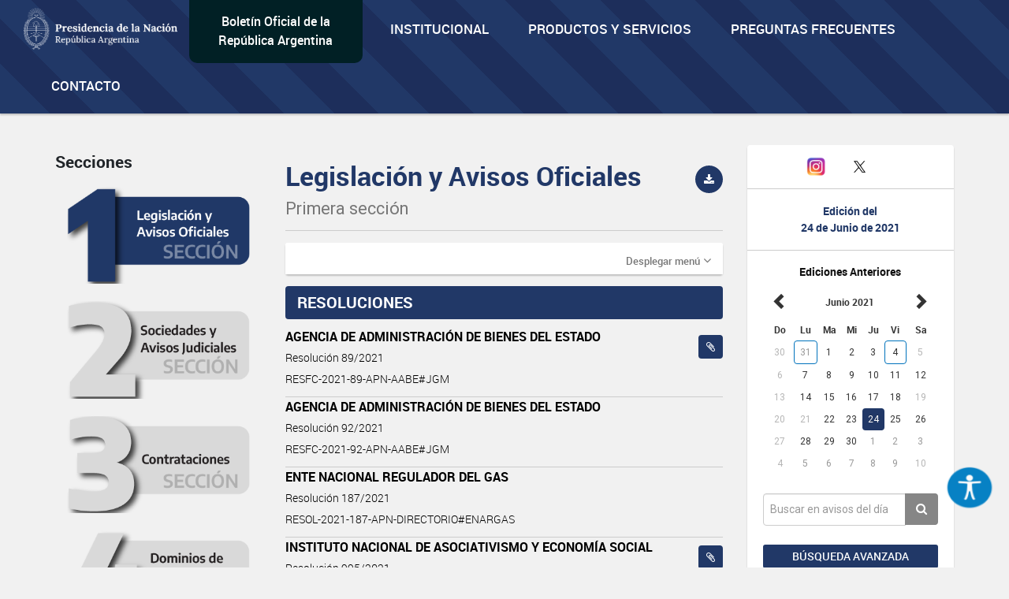

--- FILE ---
content_type: text/html; charset=UTF-8
request_url: https://www.boletinoficial.gov.ar/seccion/primera/20210624?rubro=1715
body_size: 11227
content:
<!DOCTYPE html>
<html>
<head>
    <meta charset="UTF-8">


    <meta name="theme-color" content="#0072b8">
    <meta name="msapplication-navbutton-color" content="#0072b8">
    <meta name="apple-mobile-web-app-status-bar-style" content="#0072b8">
    <meta name="viewport" content="width=device-width, initial-scale=1.0">


            <title>BOLETIN OFICIAL REPUBLICA ARGENTINA</title>
        <meta name="description" content="BORA - Boletín Oficial de la República Argentina">
    
    
        <meta property="og:url" content="https://www.boletinoficial.gob.ar/" />
        <meta property="og:type" content="article" />
        <meta property="og:title" content="Boletín Oficial de la República Argentina" />
        <meta property="og:description" content="Boletín Oficial de la República Argentina" />
        <meta property="og:image" content="/images/bora_share.jpg" />
        <meta property="og:locale" content="es_AR" />

        <meta name="twitter:card" content="Boletín Oficial de la República Argentina" />
        <meta name="twitter:title" content="Boletín Oficial de la República Argentina" />
        <meta name="twitter:description" content="Boletín Oficial de la República Argentina" />
        <meta name="twitter:image" content="/images/bora_share.jpg" />
    
    <link rel="icon" type="image/x-icon" href="/favicon.ico" />
    
    
        <link href='/css/roboto-fontface.css' rel='stylesheet' type='text/css'>
        <link href='/css/bootstrap.css' rel='stylesheet' type='text/css'>
        <link href='/css/font-awesome.min.css' rel='stylesheet' type='text/css'>
        <link href='/css/poncho.css' rel='stylesheet' type='text/css'>
        <link href='/css/magicsuggest.css' rel="stylesheet">
        <link href='/css/bootstrap-datepicker.css' rel="stylesheet">
                <link href='/css/styles.css' rel='stylesheet' type='text/css'>

        <link href='/css/own/styles.css' rel='stylesheet' type='text/css'>
        <link href='/css/own/breakpoints.css' rel='stylesheet' type='text/css'>
        <link href='/css/own/vars.css' rel='stylesheet' type='text/css'>
        <link href='/css/own/header.css' rel='stylesheet' type='text/css'>
        <link href='/css/own/buttons.css' rel='stylesheet' type='text/css'>
        <link href='/css/own/cards.css' rel='stylesheet' type='text/css'>
        <link href='/css/own/section.css' rel='stylesheet' type='text/css'>
        <link href='/css/own/bottom-cards.css' rel='stylesheet' type='text/css'>
        <link href='/css/own/footer.css' rel='stylesheet' type='text/css'>

    
            <script type="text/javascript" src="/js/generales.js"></script>
        <script type="text/javascript" src="/js/share.js"></script>
        <script type="text/javascript" src="/js/analitics.js"></script>
        <script type="text/javascript" src="/js/downloadPdf.js"></script>
        <script type="text/javascript" src="/js/contactos.js"></script>
        <script type="text/javascript" src="/js/jquery-3.1.1.min.js"></script>
        <script type="text/javascript" src="/js/bootstrap.min.js"></script>
        <script type="text/javascript" src="/js/bootstrap-datepicker.min.js"></script>
        <script type="text/javascript" src="/js/bootstrap-datepicker.es.min.js"></script>
        <script type="text/javascript" src="/js/sammy/sammy.js"></script>
        <script type="text/javascript" src="/js/magicsuggest.js"></script>
        <script type="text/javascript" src="/js/busqueda.js"></script>
        <script type="text/javascript" src="/js/imageMapResizer.min.js"></script>
        <script type="text/javascript" src="/js/calendario.js"></script>
        <script src="https://unpkg.com/react@18/umd/react.production.min.js" crossorigin></script>
        <script src="https://unpkg.com/react-dom@18/umd/react-dom.production.min.js" crossorigin></script>
    

    <!-- Google Analytics -->
    <!--TODO:-->
    <!-- End Google Analytics -->

</head>
<body>
    <div id="accessibility"></div>
    <script src="/./js/accessibility.min.js?version=20231214"></script>

    <div id="loader" class="loader-div" style="display: none;">
        <img src="/images/loader.gif">
    </div>

    <header>
<!-- Global site tag (gtag.js) - Google Analytics -->
<script async src="https://www.googletagmanager.com/gtag/js?id=G-W2KQMS3G6K"></script>
<script>
  window.dataLayer = window.dataLayer || [];
  function gtag(){dataLayer.push(arguments);}
  gtag('js', new Date());
  gtag('config', 'G-W2KQMS3G6K');
</script>
	<!-- End Google Tag Manager -->
	<nav class="navbar navbar-top navbar-default bg-light bg-primary responsive-nav" role="navigation">
		<div class="container-fluid nav-mobile">
			<div class="navbar-header">
				<button type="button" class="navbar-toggle" data-toggle="collapse" data-target="#main-navbar-collapse">
					<span class="sr-only">Toggle navigation</span>
					<span class="fa fa-bars" aria-hidden="true"></span>
				</button>
			</div>
			<div class="collapse navbar-collapse" id="main-navbar-collapse">
				<ul class="nav navbar-nav">
					<li>
						<a class="navbar-brand" href="/">
							<img alt="Brand" src="/images/presidencia.png" height="65"/>
						</a>
					</li>
					<li class="navbar-text-box bg-dark bg-secondary">
						<div style="margin: auto;"><a href="/">Boletín Oficial de la República Argentina</a></div>
					</li>
					<li class="li-primary">
						<a href="/estatica/institucional-mision" onclick="sendEstaticaEvent('Visto', 'Institucional-Mision')">Institucional</a>
					</li>
					<li class="li-primary">
						<a href="/estatica/prodyserv" onclick="sendEstaticaEvent('Visto', 'Prodyserv')">Productos y servicios</a>
					</li>
					<li class="li-primary">
						<a href="/estatica/faq-preguntas" onclick="sendEstaticaEvent('Visto', 'Faq Preguntas')">Preguntas Frecuentes</a>
					</li>
					<li class="li-primary">
						<a href="/contacto" onclick="sendContactoEvent('Visto', 'Contacto')">Contacto</a>
					</li>
				</ul>
			</div>
		</div>
	</nav>
</header>


<div class="container-fluid">

    
            <div class="row">
    <div id="div_flash_js" class="alert alert-info alert-dismisable alert-bora margin-top-30" style="display:none">
        <div class="container">
            <div class="col-md-12">
                <button type="button" class="close" onclick="hideFlashMessage()" aria-label="Close">&times;</button>
                <span id="div_flash_js_msg"></span>
            </div>
        </div>
    </div>
</div>
    

</div>



	<div class="container">
		<div class="row">

			<div class="col-md-3 col-md-push-9 margin-top-40">
				<div class="panel panel-default text-center">
					<div class="panel-body">
						<div class="margin-bottom-20 fecha-ultima-edicion">
							<div class="social-btns">
								<div class="row">
									<div class="col-xs-4">
										<a class="" href="/contacto" onclick="sendContactoEvent('Visto', 'Contacto')">
											<i class="fa fa-envelope"></i>
										</a>
									</div>
									<div class="col-xs-4">
										<a href="https://www.instagram.com/boletinoficialarg" target="_blank">
											<img src="/images/instagram.png" width="25" alt="Instagram"/>
										</a>
									</div>
									<div class="col-xs-4">
										<a href="https://twitter.com/boletin_oficial" target="_blank">
											<img src="/images/twitter.png" width="30" alt="Twitter"/>
										</a>
									</div>
								</div>
							</div>
							<div class="row row-panel ">
								<hr>
							</div>
							<h6 class="text-primary-alt text-bold">Edición del</h6>
							<h6 class="text-primary-alt text-bold">
								<b>24 de Junio de 2021</b>
							</h6>
							<div class="row row-panel ">
								<hr>
							</div>
							<div>
								<h6>
									<b>Ediciones Anteriores</b>
								</h6>
								
<div id="divCalendario"></div>



<script>

    var producirRecarga = '1';
    var cambioDeAnio = false;

    var diaSeleccionado=new Date(2021,06-1,24);
    var fechaSeleccionada = '24-06-2021';
    var fechaSeleccionadaYMD = '20210624';
    var anioAnteriorPortada = parseInt(fechaSeleccionada.split("-")[2]);
    var fechaUltimaEdicionPortada = '22-01-2026';

    urlGetDiasHabilitadosPorAnio = "/calendario/dias_publicacion/0/0";
    urlGetDiasHabilitadosPorAnio = urlGetDiasHabilitadosPorAnio.substring(0, urlGetDiasHabilitadosPorAnio.lastIndexOf("/"));
    urlGetDiasHabilitadosPorAnio = urlGetDiasHabilitadosPorAnio.substring(0, urlGetDiasHabilitadosPorAnio.lastIndexOf("/"));

    urlActualizarFechaEdicion = "/edicion/actualizar/0";
    urlActualizarFechaEdicion = urlActualizarFechaEdicion.substring(0, urlActualizarFechaEdicion.lastIndexOf("/"));

    urlPortadaSeccion = "/seccion/primera";

    buttonClickedPortada = null;

    nombreSeccionPortada = 'primera';

            var diasHabilitadosPortadaSuplemento = JSON.parse('{"fechas_con_suplemento":["20210108","20210226","20210311","20210331","20210408","20210430","20210514","20210531","20210604","20210924","20210927","20211116","20211210"],"fechas":["20210104","20210105","20210106","20210107","20210108","20210111","20210112","20210113","20210114","20210115","20210118","20210119","20210120","20210121","20210122","20210123","20210125","20210126","20210127","20210128","20210129","20210130","20210201","20210202","20210203","20210204","20210205","20210208","20210209","20210210","20210211","20210212","20210213","20210214","20210217","20210218","20210219","20210220","20210222","20210223","20210224","20210225","20210226","20210228","20210301","20210302","20210303","20210304","20210305","20210308","20210309","20210310","20210311","20210312","20210313","20210315","20210316","20210317","20210318","20210319","20210320","20210322","20210323","20210324","20210325","20210326","20210329","20210330","20210331","20210401","20210405","20210406","20210407","20210408","20210409","20210410","20210412","20210413","20210414","20210415","20210416","20210419","20210420","20210421","20210422","20210423","20210424","20210426","20210427","20210428","20210429","20210430","20210501","20210503","20210504","20210505","20210506","20210507","20210508","20210510","20210511","20210512","20210513","20210514","20210517","20210518","20210519","20210520","20210521","20210522","20210525","20210526","20210527","20210528","20210531","20210601","20210602","20210603","20210604","20210607","20210608","20210609","20210610","20210611","20210612","20210614","20210615","20210616","20210617","20210618","20210622","20210623","20210624","20210625","20210626","20210628","20210629","20210630","20210701","20210702","20210703","20210705","20210706","20210707","20210708","20210709","20210712","20210713","20210714","20210715","20210716","20210719","20210720","20210721","20210722","20210723","20210726","20210727","20210728","20210729","20210730","20210802","20210803","20210804","20210805","20210806","20210807","20210809","20210810","20210811","20210812","20210813","20210814","20210817","20210818","20210819","20210820","20210823","20210824","20210825","20210826","20210827","20210828","20210830","20210831","20210901","20210902","20210903","20210906","20210907","20210908","20210909","20210910","20210913","20210914","20210915","20210916","20210917","20210918","20210920","20210921","20210922","20210923","20210924","20210927","20210928","20210929","20210930","20211001","20211004","20211005","20211006","20211007","20211008","20211012","20211013","20211014","20211015","20211018","20211019","20211020","20211021","20211022","20211023","20211025","20211026","20211027","20211028","20211029","20211101","20211102","20211103","20211104","20211105","20211106","20211108","20211109","20211110","20211111","20211112","20211115","20211116","20211117","20211118","20211119","20211120","20211123","20211124","20211125","20211126","20211129","20211130","20211201","20211202","20211203","20211206","20211207","20211209","20211210","20211213","20211214","20211215","20211216","20211217","20211220","20211221","20211222","20211223","20211224","20211227","20211228","20211229","20211230","20211231"]}');
        var diasHabilitadosPortada = diasHabilitadosPortadaSuplemento['fechas'];
        if (diasHabilitadosPortada != undefined && diasHabilitadosPortada != null && diasHabilitadosPortada.length != 0 && anioAnteriorPortada != diasHabilitadosPortada[0].substring(0,4)){
            actualizarDiasHabilitadosPortada('#divCalendario',anioAnteriorPortada);
        }
    
    $('#divCalendario').datepicker({
        startDate: fechaInicioCalendario,
        endDate: '22-01-2026',
        weekStart: 0,
        container: '#divCalendario',
        language: "es",
        format: 'dd-mm-yyyy',
        beforeShowDay: function(datetime) {
            if (diasHabilitadosPortada == null || diasHabilitadosPortada.length === 0) {
                return true;
            }

            fechaHabilitada = fechaEstaHabilitada(diasHabilitadosPortada, datetime);
            fechaSuplemento = formatFechaCalendario(datetime);
            classDay = '';
            tooltipDay = '';

            if (diasHabilitadosPortadaSuplemento['fechas_con_suplemento'].indexOf(fechaSuplemento) > -1) {
                classDay = 'day-suplemento';
                tooltipDay = 'Fecha con suplemento';
            }

            return {enabled: fechaHabilitada, classes: classDay, tooltip: tooltipDay};
        }
    }).datepicker('setDate','24-06-2021')
        .on('changeDate', onChangeDate)
        .on('changeMonth', function(e){
            onChangeMonthPortada("#divCalendario", cambioDeAnio);
            cambioDeAnio = false;
        }).on('changeYear', function(e){
            cambioDeAnio = true;
    });

    changePreviousAndNextButtonCalendar("#divCalendario");

    $("#divCalendario .datepicker .prev").on("click", function () {
        buttonClickedPortada = "prev";
    });

    $("#divCalendario .datepicker .next").on("click", function () {
        buttonClickedPortada = "next";
    });

</script>

							</div>
						</div>
						<div>
							<div class="form-group">
								<div class="input-group">
									<input class="form-control input-index" id="rapidaInput" type="text" placeholder="Buscar en avisos del día">
									<span class="input-group-btn">
										<button class="btn btn-tertiary btn-home" id="busquedaRapidaButton" onclick="realizarBusquedaRapida('/busquedaAvanzada/realizarBusqueda', 'all', true, true );sendbtnbusquedarapidaevent('busqueda rapida all','busqueda rapida');return false;" type="button">
											<i class="fa fa-search"></i>
										</button>
									</span>
								</div>
																	<div class="form-group">
										<a class="btn btn-sm btn-primary btn-block margin-top-15 puntero" onclick="ejecutarBusquedaAvanzadaConTexto('#rapidaInput', '/busquedaAvanzada/primera');sendBtnBusquedaAvanzadaEvent('Busqueda avanzada primera','Busqueda Avanzada');return false;">
											Búsqueda avanzada
										</a>
									</div>
															</div>
						</div>
					</div>
				</div>
				<div class="text-center">
					<img class="img-responsive center-block" src="/images/132-aniversario.png" width="243" height="183"/>
				</div>
			</div>


			<div class="col-md-9 col-md-pull-3">
				<div class="row">
					<div id="includeResultadosBusquedaRapida">
						<div class="col-md-4  form-group margin-top-40 margin-menu">
		<h5>Secciones</h5>
	<ul class="nav nav-pills nav-stacked form-group">
		<li id="itemLateralMenuPrimera">
			<a href="/seccion/primera" onclick="sendSectionEvent('Open', 'Primera');">
                <img id="imagePrimera"  src="/images/sections/number1-on.png"  width="100%"/>
			</a>
		</li>
		<li id="itemLateralMenuSegunda">
			<a href="/seccion/segunda" onclick="sendSectionEvent('Open', 'Segunda');">
                <img id="imageSegunda"  src="/images/sections/number2-off.png"  width="100%"/>
			</a>
		</li>
		<li id="itemLateralMenuTercera">
			<a href="/seccion/tercera" onclick="sendSectionEvent('Open', 'Tercera');">
                <img id="imageTercera"  src="/images/sections/number3-off.png"  width="100%"/>
			</a>
		</li>
		<li id="itemLateralMenuCuarta">
			<a href="/seccion/cuarta" onclick="sendSectionEvent('Open', 'Cuarta');">
                <img id="imageCuarta"  src="/images/sections/number4-off.png"  width="100%"/>
			</a>
		</li>
	</ul>
</div>


<div
	id="respuestaDivContainer" class="col-md-8 form-group">


	<!------- Respuesta -------->

	<div id="resultadosBusquedaRapidaDiv" style="display: none">
		<div id="sumarizadoDeBusquedaRapida">
			<h2>Búsqueda</h2>
			<hr>
			<div class="row">
				<div class="col-md-6">
					<h5 style="margin-bottom: 15px;">Cantidad de resultados
						<small id="counterBusquedaRapTotal"></small>
					</h5>
				</div>
				<div class="col-md-6">
											<a class="pull-right margin-10" href="/busquedaAvanzada/primera">
							<small class="text-muted puntero">Búsqueda avanzada
								<i class="fa fa-chevron-right small"></i>
							</small>
						</a>
									</div>
			</div>

			<div class="row" id="counterRapDiv" style="display: none">
				<div id="counter1Rap" style="display: none" class="col-md-3 col-sm-6 col-xs-6 form-group">
					<a class="puntero" id="counter1Rap" onclick="actualizarBusqueda('/busquedaAvanzada/realizarBusqueda', 'primera', 1, 'rapida'); return false;">
						<span class="text-primary-alt">Legislación y Avisos Oficiales
						</span>
						<span id="spanCounterPrimeraRap" class="text-primary-alt"></span><br><span class="text-muted font-size-14 font-regular">
							Primera Sección
						</span>
					</a>
				</div>
				<div id="counter2Rap" style="display: none" class="col-md-3 col-sm-6 col-xs-6  form-group">
					<a class="puntero" id="counter2Rap" onclick="actualizarBusqueda('/busquedaAvanzada/realizarBusqueda', 'segunda', 2, 'rapida');  return false;">
						<span class="text-primary-alt">Sociedades y Avisos Judiciales
						</span>
						<span id="spanCounterSegundaRap" class="text-primary-alt"></span><br><span class="text-muted font-size-14 font-regular">
							Segunda Sección
						</span>
					</a>
				</div>
				<div id="counter3Rap" style="display: none" class="col-md-3 col-sm-6 col-xs-6  form-group">
					<a class="puntero" id="counter3Rap" onclick="actualizarBusqueda('/busquedaAvanzada/realizarBusqueda', 'tercera', 3, 'rapida');  return false;">
						<span class="text-primary-alt">Contrataciones
						</span>
						<span id="spanCounterTerceraRap" class="text-primary-alt"></span><br><span class="text-muted font-size-14 font-regular">
							Tercera Sección
						</span>
					</a>
				</div>
														</div>
			<h5>
				<small id="sinResultados"></small>
			</h5>
		</div>

		<div id="resultadosBusquedaRapida"></div>

	</div>

	<div id="cargandoListadoBusqueda" class="cargando-div col-md-4 form-group margin-top-40" style="display: none;">
		<img src="/images/loader.gif" height="75px">
	</div>

</div>

<script>
	var ejecutandoLlamadaAsincronicaBusquedaRapida = false;
var hayMasResultadosBusquedaRapida = true;
sessionStorage.removeItem('searchParams');
// if (sessionStorage.getItem('searchParams') !== null) {
//     sessionStorage.removeItem('searchParams');
// }
$(window).on("scroll", function () {
if ((window.innerHeight + getScrollPosition() + 200) >= document.body.offsetHeight) {
if (hayMasResultadosBusquedaRapida) {
if (ejecutandoLlamadaAsincronicaBusquedaRapida) {
return false;
}
ejecutandoLlamadaAsincronicaSeccion = true;
ejecutandoLlamadaAsincronicaBusquedaRapida = true;
if (sessionStorage.getItem('searchParams') !== null) {
var searchParams = JSON.parse(sessionStorage.getItem('searchParams'));

if (searchParams.ejecutandoLlamadaAsincronicaBusqueda) {
return false;
}
if (searchParams.tipoBusqueda === 'Rapida') {
$('#cargandoListadoBusqueda').show();
cargarRespuestasRapida(searchParams, "/busquedaAvanzada/realizarBusqueda", false);
} else {
ejecutandoLlamadaAsincronicaSeccion = false;
ejecutandoLlamadaAsincronicaBusquedaRapida = false;
}
} else {
ejecutandoLlamadaAsincronicaSeccion = false;
ejecutandoLlamadaAsincronicaBusquedaRapida = false;
}
}
}

});
</script>
					</div>


					<div id="layoutContent">
						<div id="subLayouyContentDiv" class="col-md-8 form-group margin-top-15">
															
    <script>
        sendSectionEvent('Open', 'Primera');
    </script>
    	<div class="row">
		<div class="col-title">
			<h2 class="secciones-titulo-h2 first-section">
				Legislación y Avisos Oficiales<br>
				<small>Primera sección</small>
			</h2>
					</div>
		<div class="col-download">
																<button class="btn btn-primary btn-circle btn-sm pull-right bg-first-section" data-toggle="tooltip" data-placement="bottom" title="Descargar sección" data-container="body" onclick='descargarPDFSeccion("primera","20210624", "/pdf/download_section"); sendpdfevent("descarga", "Primera sección");'>
						<i class="fa fa-download"></i>
					</button>
									</div>
	</div>
    <hr class="secciones-titulo-hr">
                <div class="row">
            <div class="col-md-12">
                <div class="panel panel-default panel-menu menu-rubros-panel">
                    <div class="panel-heading">
                        <a role="button" data-toggle="collapse" data-parent="#accordion" href="#collapseOne" aria-expanded="true" aria-controls="collapseOne" class="pull-right text-muted">
                            <small> Desplegar menú</small> <i onclick="collapseMenu('collapseOne')" class="fa fa-angle-down"></i>
                        </a>
                    </div>
                    <div id="collapseOne" class="panel-collapse collapse" role="tabpanel" aria-labelledby="headingOne">
                        <div class="panel-body">
                            <div class="row panels-row">
                                                                    <div class="col-md-6 col-sm-4 col-xs-6 form-group">
                                        <p>
                                            
    
                Avisos oficiales<br>
        <span class="menuRubros">
                    
            <a class="puntero text-primary-alt" onclick="realizarBusquedaRubro('/seccion/buscarRubro', 'primera', '86', '20210624'); return false; "> Avisos oficiales (9)
        </a>
    

                    
            <a class="puntero text-primary-alt" onclick="realizarBusquedaRubro('/seccion/buscarRubro', 'primera', '84', '20210624'); return false; "> Concursos oficiales (2)
        </a>
    

                    
            <a class="puntero text-primary-alt" onclick="realizarBusquedaRubro('/seccion/buscarRubro', 'primera', '83', '20210624'); return false; "> Convenciones colectivas de trabajo (10)
        </a>
    

                </span>
    

                                        </p>
                                    </div>
                                                                    <div class="col-md-6 col-sm-4 col-xs-6 form-group">
                                        <p>
                                            
    
                Legislacion<br>
        <span class="menuRubros">
                    
            <a class="puntero text-primary-alt" onclick="realizarBusquedaRubro('/seccion/buscarRubro', 'primera', '77', '20210624'); return false; "> Decisiones administrativas (7)
        </a>
    

                </span>
    

                                        </p>
                                    </div>
                                                                    <div class="col-md-6 col-sm-4 col-xs-6 form-group">
                                        <p>
                                            
    
                Resoluciones<br>
        <span class="menuRubros">
                    
            <a class="puntero text-primary-alt" onclick="realizarBusquedaRubro('/seccion/buscarRubro', 'primera', '62', '20210624'); return false; "> Resolucion sintetizada (1)
        </a>
    

                    
            <a class="puntero text-primary-alt" onclick="realizarBusquedaRubro('/seccion/buscarRubro', 'primera', '1715', '20210624'); return false; "> Resoluciones (16)
        </a>
    

                    
            <a class="puntero text-primary-alt" onclick="realizarBusquedaRubro('/seccion/buscarRubro', 'primera', '63', '20210624'); return false; "> Resolución general (4)
        </a>
    

                </span>
    

                                        </p>
                                    </div>
                                                            </div>
                        </div>
                    </div>
                </div>
            </div>
        </div>
    
    <div class="row">
    <div class="col-md-12 avisosSeccionDiv" id="avisosSeccionDiv">
                                                                                                                                                   <div class="row">
                                <div class="col-md-12">
                                   <h5 class="seccion-rubro text-white bg-first-section">RESOLUCIONES                                     </h5>
                                </div>
                            </div>
                                                                                                                                                                                                                                            <div class="row">
                                <div class="col-md-12">
                                                                                                                                                                                                <a data-toggle="tooltip" style="margin-left: 10px; margin-top: 10px"
                                           href="/detalleAviso/primera/245985/20210624?anexos=1"
                                           onclick="sendDetalleEvent('Visto', 'Aviso de la Seccion: Primera ID: 245985');"
                                           data-container="body" title="Ver anexos" class="btn btn-sm btn-link pull-right bg-first-section">
                                            <i class="fa fa-paperclip" aria-hidden="true"></i>
                                        </a>
                                                                                                            <a href="/detalleAviso/primera/245985/20210624" onclick="sendDetalleEvent('Visto', 'Aviso de la Seccion: Primera ID: 245985');">
                                                                            <div class="linea-aviso">
                                            <p class="item">AGENCIA DE ADMINISTRACIÓN DE BIENES DEL ESTADO </p>
                                                                                            <p class="item-detalle">
                                                    <small>Resolución 89/2021</small>
                                                </p>
                                                                                                                                                                                    <p class="item-detalle" >
                                                    <small>RESFC-2021-89-APN-AABE#JGM</small>
                                                </p>
                                                                                    </div>
                                    </a>
                                </div>
                            </div>
                                                                                                                                                                    <div class="row">
                                <div class="col-md-12">
                                                                                                                                                <a href="/detalleAviso/primera/245986/20210624" onclick="sendDetalleEvent('Visto', 'Aviso de la Seccion: Primera ID: 245986');">
                                                                            <div class="linea-aviso">
                                            <p class="item">AGENCIA DE ADMINISTRACIÓN DE BIENES DEL ESTADO </p>
                                                                                            <p class="item-detalle">
                                                    <small>Resolución 92/2021</small>
                                                </p>
                                                                                                                                                                                    <p class="item-detalle" >
                                                    <small>RESFC-2021-92-APN-AABE#JGM</small>
                                                </p>
                                                                                    </div>
                                    </a>
                                </div>
                            </div>
                                                                                                                                                                    <div class="row">
                                <div class="col-md-12">
                                                                                                                                                <a href="/detalleAviso/primera/245987/20210624" onclick="sendDetalleEvent('Visto', 'Aviso de la Seccion: Primera ID: 245987');">
                                                                            <div class="linea-aviso">
                                            <p class="item">ENTE NACIONAL REGULADOR DEL GAS </p>
                                                                                            <p class="item-detalle">
                                                    <small>Resolución 187/2021</small>
                                                </p>
                                                                                                                                                                                    <p class="item-detalle" >
                                                    <small>RESOL-2021-187-APN-DIRECTORIO#ENARGAS</small>
                                                </p>
                                                                                    </div>
                                    </a>
                                </div>
                            </div>
                                                                                                                                                                    <div class="row">
                                <div class="col-md-12">
                                                                                                                                                                                                <a data-toggle="tooltip" style="margin-left: 10px; margin-top: 10px"
                                           href="/detalleAviso/primera/245988/20210624?anexos=1"
                                           onclick="sendDetalleEvent('Visto', 'Aviso de la Seccion: Primera ID: 245988');"
                                           data-container="body" title="Ver anexos" class="btn btn-sm btn-link pull-right bg-first-section">
                                            <i class="fa fa-paperclip" aria-hidden="true"></i>
                                        </a>
                                                                                                            <a href="/detalleAviso/primera/245988/20210624" onclick="sendDetalleEvent('Visto', 'Aviso de la Seccion: Primera ID: 245988');">
                                                                            <div class="linea-aviso">
                                            <p class="item">INSTITUTO NACIONAL DE ASOCIATIVISMO Y ECONOMÍA SOCIAL </p>
                                                                                            <p class="item-detalle">
                                                    <small>Resolución 995/2021</small>
                                                </p>
                                                                                                                                                                                    <p class="item-detalle" >
                                                    <small>RESFC-2021-995-APN-DI#INAES</small>
                                                </p>
                                                                                    </div>
                                    </a>
                                </div>
                            </div>
                                                                                                                                                                    <div class="row">
                                <div class="col-md-12">
                                                                                                                                                                                                <a data-toggle="tooltip" style="margin-left: 10px; margin-top: 10px"
                                           href="/detalleAviso/primera/245989/20210624?anexos=1"
                                           onclick="sendDetalleEvent('Visto', 'Aviso de la Seccion: Primera ID: 245989');"
                                           data-container="body" title="Ver anexos" class="btn btn-sm btn-link pull-right bg-first-section">
                                            <i class="fa fa-paperclip" aria-hidden="true"></i>
                                        </a>
                                                                                                            <a href="/detalleAviso/primera/245989/20210624" onclick="sendDetalleEvent('Visto', 'Aviso de la Seccion: Primera ID: 245989');">
                                                                            <div class="linea-aviso">
                                            <p class="item">INSTITUTO NACIONAL DE ASOCIATIVISMO Y ECONOMÍA SOCIAL </p>
                                                                                            <p class="item-detalle">
                                                    <small>Resolución 996/2021</small>
                                                </p>
                                                                                                                                                                                    <p class="item-detalle" >
                                                    <small>RESFC-2021-996-APN-DI#INAES</small>
                                                </p>
                                                                                    </div>
                                    </a>
                                </div>
                            </div>
                                                                                                                                                                    <div class="row">
                                <div class="col-md-12">
                                                                                                                                                <a href="/detalleAviso/primera/245990/20210624" onclick="sendDetalleEvent('Visto', 'Aviso de la Seccion: Primera ID: 245990');">
                                                                            <div class="linea-aviso">
                                            <p class="item">MINISTERIO DE CULTURA </p>
                                                                                            <p class="item-detalle">
                                                    <small>Resolución 767/2021</small>
                                                </p>
                                                                                                                                                                                    <p class="item-detalle" >
                                                    <small>RESOL-2021-767-APN-MC</small>
                                                </p>
                                                                                    </div>
                                    </a>
                                </div>
                            </div>
                                                                                                                                                                    <div class="row">
                                <div class="col-md-12">
                                                                                                                                                                                                <a data-toggle="tooltip" style="margin-left: 10px; margin-top: 10px"
                                           href="/detalleAviso/primera/245991/20210624?anexos=1"
                                           onclick="sendDetalleEvent('Visto', 'Aviso de la Seccion: Primera ID: 245991');"
                                           data-container="body" title="Ver anexos" class="btn btn-sm btn-link pull-right bg-first-section">
                                            <i class="fa fa-paperclip" aria-hidden="true"></i>
                                        </a>
                                                                                                            <a href="/detalleAviso/primera/245991/20210624" onclick="sendDetalleEvent('Visto', 'Aviso de la Seccion: Primera ID: 245991');">
                                                                            <div class="linea-aviso">
                                            <p class="item">MINISTERIO DE DESARROLLO PRODUCTIVO - SECRETARÍA DE MINERÍA </p>
                                                                                            <p class="item-detalle">
                                                    <small>Resolución 181/2021</small>
                                                </p>
                                                                                                                                                                                    <p class="item-detalle" >
                                                    <small>RESOL-2021-181-APN-SM#MDP</small>
                                                </p>
                                                                                    </div>
                                    </a>
                                </div>
                            </div>
                                                                                                                                                                    <div class="row">
                                <div class="col-md-12">
                                                                                                                                                                                                <a data-toggle="tooltip" style="margin-left: 10px; margin-top: 10px"
                                           href="/detalleAviso/primera/245992/20210624?anexos=1"
                                           onclick="sendDetalleEvent('Visto', 'Aviso de la Seccion: Primera ID: 245992');"
                                           data-container="body" title="Ver anexos" class="btn btn-sm btn-link pull-right bg-first-section">
                                            <i class="fa fa-paperclip" aria-hidden="true"></i>
                                        </a>
                                                                                                            <a href="/detalleAviso/primera/245992/20210624" onclick="sendDetalleEvent('Visto', 'Aviso de la Seccion: Primera ID: 245992');">
                                                                            <div class="linea-aviso">
                                            <p class="item">MINISTERIO DE SEGURIDAD </p>
                                                                                            <p class="item-detalle">
                                                    <small>Resolución 291/2021</small>
                                                </p>
                                                                                                                                                                                    <p class="item-detalle" >
                                                    <small>RESOL-2021-291-APN-MSG</small>
                                                </p>
                                                                                    </div>
                                    </a>
                                </div>
                            </div>
                                                                                                                                                                    <div class="row">
                                <div class="col-md-12">
                                                                                                                                                                                                <a data-toggle="tooltip" style="margin-left: 10px; margin-top: 10px"
                                           href="/detalleAviso/primera/245993/20210624?anexos=1"
                                           onclick="sendDetalleEvent('Visto', 'Aviso de la Seccion: Primera ID: 245993');"
                                           data-container="body" title="Ver anexos" class="btn btn-sm btn-link pull-right bg-first-section">
                                            <i class="fa fa-paperclip" aria-hidden="true"></i>
                                        </a>
                                                                                                            <a href="/detalleAviso/primera/245993/20210624" onclick="sendDetalleEvent('Visto', 'Aviso de la Seccion: Primera ID: 245993');">
                                                                            <div class="linea-aviso">
                                            <p class="item">MINISTERIO DE TRABAJO, EMPLEO Y SEGURIDAD SOCIAL </p>
                                                                                            <p class="item-detalle">
                                                    <small>Resolución 345/2021</small>
                                                </p>
                                                                                                                                                                                    <p class="item-detalle" >
                                                    <small>RESOL-2021-345-APN-MT</small>
                                                </p>
                                                                                    </div>
                                    </a>
                                </div>
                            </div>
                                                                                                                                                                    <div class="row">
                                <div class="col-md-12">
                                                                                                                                                <a href="/detalleAviso/primera/245994/20210624" onclick="sendDetalleEvent('Visto', 'Aviso de la Seccion: Primera ID: 245994');">
                                                                            <div class="linea-aviso">
                                            <p class="item">MINISTERIO DE TRABAJO, EMPLEO Y SEGURIDAD SOCIAL </p>
                                                                                            <p class="item-detalle">
                                                    <small>Resolución 346/2021</small>
                                                </p>
                                                                                                                                                                                    <p class="item-detalle" >
                                                    <small>RESOL-2021-346-APN-MT</small>
                                                </p>
                                                                                    </div>
                                    </a>
                                </div>
                            </div>
                                                                                                                                                                    <div class="row">
                                <div class="col-md-12">
                                                                                                                                                <a href="/detalleAviso/primera/245995/20210624" onclick="sendDetalleEvent('Visto', 'Aviso de la Seccion: Primera ID: 245995');">
                                                                            <div class="linea-aviso">
                                            <p class="item">MINISTERIO DE TRABAJO, EMPLEO Y SEGURIDAD SOCIAL </p>
                                                                                            <p class="item-detalle">
                                                    <small>Resolución 347/2021</small>
                                                </p>
                                                                                                                                                                                    <p class="item-detalle" >
                                                    <small>RESOL-2021-347-APN-MT</small>
                                                </p>
                                                                                    </div>
                                    </a>
                                </div>
                            </div>
                                                                                                                                                                    <div class="row">
                                <div class="col-md-12">
                                                                                                                                                <a href="/detalleAviso/primera/245996/20210624" onclick="sendDetalleEvent('Visto', 'Aviso de la Seccion: Primera ID: 245996');">
                                                                            <div class="linea-aviso">
                                            <p class="item">MINISTERIO DE TRABAJO, EMPLEO Y SEGURIDAD SOCIAL </p>
                                                                                            <p class="item-detalle">
                                                    <small>Resolución 351/2021</small>
                                                </p>
                                                                                                                                                                                    <p class="item-detalle" >
                                                    <small>RESOL-2021-351-APN-MT</small>
                                                </p>
                                                                                    </div>
                                    </a>
                                </div>
                            </div>
                                                                                                                                                                    <div class="row">
                                <div class="col-md-12">
                                                                                                                                                <a href="/detalleAviso/primera/245997/20210624" onclick="sendDetalleEvent('Visto', 'Aviso de la Seccion: Primera ID: 245997');">
                                                                            <div class="linea-aviso">
                                            <p class="item">MINISTERIO DE TRABAJO, EMPLEO Y SEGURIDAD SOCIAL </p>
                                                                                            <p class="item-detalle">
                                                    <small>Resolución 352/2021</small>
                                                </p>
                                                                                                                                                                                    <p class="item-detalle" >
                                                    <small>RESOL-2021-352-APN-MT</small>
                                                </p>
                                                                                    </div>
                                    </a>
                                </div>
                            </div>
                                                                                                                                                                    <div class="row">
                                <div class="col-md-12">
                                                                                                                                                                                                <a data-toggle="tooltip" style="margin-left: 10px; margin-top: 10px"
                                           href="/detalleAviso/primera/245998/20210624?anexos=1"
                                           onclick="sendDetalleEvent('Visto', 'Aviso de la Seccion: Primera ID: 245998');"
                                           data-container="body" title="Ver anexos" class="btn btn-sm btn-link pull-right bg-first-section">
                                            <i class="fa fa-paperclip" aria-hidden="true"></i>
                                        </a>
                                                                                                            <a href="/detalleAviso/primera/245998/20210624" onclick="sendDetalleEvent('Visto', 'Aviso de la Seccion: Primera ID: 245998');">
                                                                            <div class="linea-aviso">
                                            <p class="item">MINISTERIO DEL INTERIOR </p>
                                                                                            <p class="item-detalle">
                                                    <small>Resolución 77/2021</small>
                                                </p>
                                                                                                                                                                                    <p class="item-detalle" >
                                                    <small>RESOL-2021-77-APN-MI</small>
                                                </p>
                                                                                    </div>
                                    </a>
                                </div>
                            </div>
                                                                                                                                                                    <div class="row">
                                <div class="col-md-12">
                                                                                                                                                <a href="/detalleAviso/primera/245999/20210624" onclick="sendDetalleEvent('Visto', 'Aviso de la Seccion: Primera ID: 245999');">
                                                                            <div class="linea-aviso">
                                            <p class="item">PODER JUDICIAL DE LA NACIÓN - CONSEJO DE LA MAGISTRATURA </p>
                                                                                            <p class="item-detalle">
                                                    <small>Resolución 11/2021</small>
                                                </p>
                                                                                                                                                                                    <p class="item-detalle" >
                                                    <small></small>
                                                </p>
                                                                                    </div>
                                    </a>
                                </div>
                            </div>
                                                                                                                                                                    <div class="row">
                                <div class="col-md-12">
                                                                                                                                                                                                <a data-toggle="tooltip" style="margin-left: 10px; margin-top: 10px"
                                           href="/detalleAviso/primera/246000/20210624?anexos=1"
                                           onclick="sendDetalleEvent('Visto', 'Aviso de la Seccion: Primera ID: 246000');"
                                           data-container="body" title="Ver anexos" class="btn btn-sm btn-link pull-right bg-first-section">
                                            <i class="fa fa-paperclip" aria-hidden="true"></i>
                                        </a>
                                                                                                            <a href="/detalleAviso/primera/246000/20210624" onclick="sendDetalleEvent('Visto', 'Aviso de la Seccion: Primera ID: 246000');">
                                                                            <div class="linea-aviso">
                                            <p class="item">REGISTRO NACIONAL DE TRABAJADORES RURALES Y EMPLEADORES </p>
                                                                                            <p class="item-detalle">
                                                    <small>Resolución 243/2021</small>
                                                </p>
                                                                                                                                                                                    <p class="item-detalle" >
                                                    <small></small>
                                                </p>
                                                                                    </div>
                                    </a>
                                </div>
                            </div>
                                                                                    </div>
</div>

    <div class="row">
        <div class="col-md-12">
            <div id="resultadosBusqueda" class="avisosSeccionDiv">
            </div>
        </div>
    </div>

<div class="row">
    <div class="col-md-12">

        <div id="cargandoListadoAvisosSeccion" class="cargando-div" style="display: none;">
            <img src="/images/loader.gif" height="75px">
        </div>
    </div>
</div>




<script>

    $(document).ready(function(){
        if("1715" ){
            $.when( realizarBusquedaRubro('/seccion/buscarRubro', 'primera', '1715', '20210624'))
                .then(function() {
                    sessionStorage.setItem('idRubro', '1715');
                });
        }
    });

    $(function() {
        sessionStorage.removeItem('idRubro');
        sessionStorage.removeItem('ultRubro');

    });

    var numeroPagina = 2;
    var IdRubro;
    var ultimoRubro = 'RESOLUCIONES';

    urlActualizarSeccion = "/seccion/actualizar/0";
    urlActualizarSeccion = urlActualizarSeccion.substring(0, urlActualizarSeccion.lastIndexOf("/"));
    urlActualizarSeccion += "/" + "primera";

    hayMasResultadosSeccion = true;
    var ultRubroLS = '';
    var IdRubroLS = '';
    var ejecutandoLlamadaAsincronicaSeccion = false;
    $(window).on("scroll", function(){
        if (hayMasResultadosSeccion){
            if ((window.innerHeight + getScrollPosition() + 200) >= document.body.offsetHeight){
                if (ejecutandoLlamadaAsincronicaSeccion){
                    return false;
                }
                hayMasResultadosBusquedaRapida = false;
                ejecutandoLlamadaAsincronicaSeccion = true;
                url = urlActualizarSeccion + "?pag="+numeroPagina.toString();

                if (sessionStorage.getItem('idRubro') != null) {
                    IdRubroLS = sessionStorage.getItem('idRubro');
                    url = url+"&id_rubro="+IdRubroLS;
                    ultimoRubro='';
                }

                if (sessionStorage.getItem('ultRubro') != null) {
                    ultRubroLS = sessionStorage.getItem('ultRubro');
                    url = url+"&ult_rubro_bsq="+ultRubroLS;
                    ultimoRubro='';
                }
                (ultimoRubro) ? url = url+"&ult_rubro="+ultimoRubro : null;

                $('#cargandoListadoAvisosSeccion').show();
                $.ajax({
                    url: url, success: function (result) {
                        if(result){
                            $(".avisosSeccionDiv:last").append(result['html']);
                            hayMasResultadosSeccion = result['hay_mas_datos'];
                            numeroPagina = result['sig_pag'];
                            sessionStorage.setItem('ultRubro', result['ult_rubro']);
                            ultimoRubro = result['ult_rubro'];
                        }
                        ejecutandoLlamadaAsincronicaSeccion = false;
                        $('#cargandoListadoAvisosSeccion').hide();
                        $('[data-toggle="tooltip"]').tooltip();
                    },
                    error: function (xhr, ajaxOptions, thrownError) {
                        hayMasResultadosSeccion = false;
                        ejecutandoLlamadaAsincronicaSeccion = false;
                        $('#cargandoListadoAvisosSeccion').hide();
                        $('[data-toggle="tooltip"]').tooltip();
                    }
                });
            }

        }

    });
</script>													</div>
					</div>
				</div>
			</div>


		</div>

	</div>
	
<div id="modalBibliotecaNormativa" class="modal fade" tabindex="-1" role="dialog" aria-labelledby="myLargeModalLabel">
    <div class="modal-dialog modal-lg">
        <div class="modal-content">

            <div class="modal-header">
                <button type="button" class="close" data-dismiss="modal" aria-label="Close"><span aria-hidden="true">&times;</span></button>
                <h4 class="modal-title" id="myModalLabel">Biblioteca de Normativas</h4>
            </div>

            <div class="modal-body">
                <p>Al hacer clic en este enlace usted acepta ser dirigido fuera de nuestro sitio a la página <a href="http://www.infoleg.gob.ar" target="_blank" >http://www.infoleg.gob.ar</a> cuya información es proporcionada por la Dirección Nacional del Sistema Argentino de Información Jurídica (SAIJ) dependiente del Ministerio de Justicia y Derechos Humanos de la Nación.</p>
            </div>

            <div class="modal-footer nomarginT">
                <div class="row">
                    <div class="col-md-6 col-xs-12">
                        <button type="button" class="btn btn-link btn-sm pull-left margin-0 btn-normativa" data-dismiss="modal">Cerrar</button>
                    </div>
                    <div class="col-md-6 col-xs-12">
                        <a href="http://www.infoleg.gob.ar" target="_blank">
                            <button onclick="closeModal('modalBibliotecaNormativa')" class="btn btn-primary btn-sm margin-0 btn-normativa">Ir a Biblioteca de Normativas</button>
                        </a>
                    </div>
                </div>
            </div>
        </div>
    </div>
</div>

	


    <footer class="main-footer sticky-footer">
    <div class="container">
        <!-- Superior -->
        <div class="row hidden-xs hidden-sm">
            <div class="col-md-3 col-sm-6 col-xs-12">
                <h5>Institucional</h5>
                <ul>
                    <li>
                        <a href="/estatica/institucional-mision" onclick="sendEstaticaEvent('Visto', 'Institucional Mision')">Misión, Visión e Historia</a>
                    </li>
                </ul>
                <h5>Sitios de Interés</h5>
                <ul>
                    <li>
                        <a href="https://reddeboletines.gob.ar/" target="_blank" class="puntero">Red de Boletines Oficiales de la R. A.</a>
                    </li>
                    <li>
                        <a href="https://bfa.ar/" target="_blank" class="puntero">BFA Blockchain Federal Argentina</a>
                    </li>
                </ul>
            </div>
            <div class="col-md-3 col-sm-6 col-xs-12">
                <h5>Productos y Servicios</h5>
                <ul>
                    <li><a href="/estatica/publicar-tarifas" onclick="sendEstaticaEvent('Visto', 'Publicar Tarifas')">Tarifas de Publicación</a></li>
                </ul>
            </div>
            <div class="col-md-3 col-sm-6 col-xs-12">
                <h5>Autenticaciones</h5>
                <ul>
                    <li><a href="https://otslist.boletinoficial.gob.ar/ots/" class="puntero">BFA Repositorio recibos</a></li>
                    <li><a href="https://bfa.ar/sello#tab_3" class="puntero">BFA Verificación</a></li>
                    <li><a href="https://www.boletinoficial.gob.ar/estatica/firma-digital" class="puntero">Firma digital</a></li>
                                    </ul>
            </div>
            <div class="col-md-3 col-sm-6 col-xs-12">
                <h5>Faq y Tutoriales</h5>
                <ul>
                    <li><a href="/estatica/faq-preguntas" onclick="sendEstaticaEvent('Visto', 'Faq Preguntas')">Preguntas Frecuentes</a></li>
                </ul>
                <h5>Contacto</h5>
                <div class="social-btns">
                    <a href="/contacto" onclick="sendContactoEvent('Visto', 'Contacto')">
                        <svg xmlns="http://www.w3.org/2000/svg" fill="currentColor" viewBox="0 0 640 640">
                        <path d="M112 128C85.5 128 64 149.5 64 176C64 191.1 71.1 205.3 83.2 214.4L291.2 370.4C308.3 383.2 331.7 383.2 348.8 370.4L556.8 214.4C568.9 205.3 576 191.1 576 176C576 149.5 554.5 128 528 128L112 128zM64 260L64 448C64 483.3 92.7 512 128 512L512 512C547.3 512 576 483.3 576 448L576 260L377.6 408.8C343.5 434.4 296.5 434.4 262.4 408.8L64 260z"/>
                        </svg>
                    </a>
                    <a href="https://twitter.com/boletin_oficial" target="_blank">
                        <svg xmlns="http://www.w3.org/2000/svg" fill="currentColor" viewBox="0 0 24 24">
                        <path d="M18.244 2H21.5l-7.32 8.38L22 22h-6.29l-4.93-6.4L5.12 22H1.86l7.83-8.97L2 2h6.42l4.46 5.86L18.24 2zM17.13 20h1.66L8.04 4H6.28l10.85 16z"/>
                        </svg>
                    </a>
                    <a href="https://www.instagram.com/boletinoficialarg" target="_blank">
                        <svg xmlns="http://www.w3.org/2000/svg" fill="currentColor" viewBox="0 0 640 640">
                        <path d="M320.3 205C256.8 204.8 205.2 256.2 205 319.7C204.8 383.2 256.2 434.8 319.7 435C383.2 435.2 434.8 383.8 435 320.3C435.2 256.8 383.8 205.2 320.3 205zM319.7 245.4C360.9 245.2 394.4 278.5 394.6 319.7C394.8 360.9 361.5 394.4 320.3 394.6C279.1 394.8 245.6 361.5 245.4 320.3C245.2 279.1 278.5 245.6 319.7 245.4zM413.1 200.3C413.1 185.5 425.1 173.5 439.9 173.5C454.7 173.5 466.7 185.5 466.7 200.3C466.7 215.1 454.7 227.1 439.9 227.1C425.1 227.1 413.1 215.1 413.1 200.3zM542.8 227.5C541.1 191.6 532.9 159.8 506.6 133.6C480.4 107.4 448.6 99.2 412.7 97.4C375.7 95.3 264.8 95.3 227.8 97.4C192 99.1 160.2 107.3 133.9 133.5C107.6 159.7 99.5 191.5 97.7 227.4C95.6 264.4 95.6 375.3 97.7 412.3C99.4 448.2 107.6 480 133.9 506.2C160.2 532.4 191.9 540.6 227.8 542.4C264.8 544.5 375.7 544.5 412.7 542.4C448.6 540.7 480.4 532.5 506.6 506.2C532.8 480 541 448.2 542.8 412.3C544.9 375.3 544.9 264.5 542.8 227.5zM495 452C487.2 471.6 472.1 486.7 452.4 494.6C422.9 506.3 352.9 503.6 320.3 503.6C287.7 503.6 217.6 506.2 188.2 494.6C168.6 486.8 153.5 471.7 145.6 452C133.9 422.5 136.6 352.5 136.6 319.9C136.6 287.3 134 217.2 145.6 187.8C153.4 168.2 168.5 153.1 188.2 145.2C217.7 133.5 287.7 136.2 320.3 136.2C352.9 136.2 423 133.6 452.4 145.2C472 153 487.1 168.1 495 187.8C506.7 217.3 504 287.3 504 319.9C504 352.5 506.7 422.6 495 452z"/>
                        </svg>
                    </a>
                </div>
            </div>
        </div>
        <div class="row visible-xs-block visible-sm-block">
            <div class="col-xs-6">
                <h5>Institucional</h5>
                <ul>
                    <li><a href="/estatica/institucional-mision" onclick="sendEstaticaEvent('Visto', 'Institucional Mision')">Misión, Visión e Historia</a></li>
                </ul>
                <h5>Productos y Servicios</h5>
                <ul>
                    <li><a href="/estatica/publicar-tarifas" onclick="sendEstaticaEvent('Visto', 'Publicar Tarifas')">Tarifas de Publicación</a></li>
                </ul>
                <h5>Sitios de Interés</h5>
                <ul>
                    <li>
                        <a href="https://reddeboletines.gob.ar/" target="_blank" class="puntero">Red de Boletines Oficiales de la R. A.</a>
                    </li>
                    <li>
                        <a href="https://bfa.ar/" target="_blank" class="puntero">BFA Blockchain Federal Argentina</a>
                    </li>
                </ul>
            </div>
            <div class="col-xs-6">
                <h5>Autenticaciones</h5>
                <ul>
                    <li><a href="https://otslist.boletinoficial.gob.ar/ots/" class="puntero">BFA Repositorio recibos</a></li>
                    <li><a href="https://bfa.ar/sello#tab_3" class="puntero">BFA Verificación</a></li>
                    <li><a href="https://www.boletinoficial.gob.ar/estatica/firma-digital" class="puntero">Firma digital</a></li>
                                    </ul>
                <h5>Faq y Tutoriales</h5>
                <ul>
                    <li><a href="/estatica/faq-preguntas" onclick="sendEstaticaEvent('Visto', 'Faq Preguntas')">Preguntas Frecuentes</a></li>
                </ul>
                <h5>Contacto</h5>
                <div class="social-btns">
                    <a href="/contacto" onclick="sendContactoEvent('Visto', 'Contacto')">
                        <svg xmlns="http://www.w3.org/2000/svg" fill="currentColor" viewBox="0 0 640 640">
                        <path d="M112 128C85.5 128 64 149.5 64 176C64 191.1 71.1 205.3 83.2 214.4L291.2 370.4C308.3 383.2 331.7 383.2 348.8 370.4L556.8 214.4C568.9 205.3 576 191.1 576 176C576 149.5 554.5 128 528 128L112 128zM64 260L64 448C64 483.3 92.7 512 128 512L512 512C547.3 512 576 483.3 576 448L576 260L377.6 408.8C343.5 434.4 296.5 434.4 262.4 408.8L64 260z"/>
                        </svg>
                    </a>
                    <a href="https://twitter.com/boletin_oficial" target="_blank">
                        <svg xmlns="http://www.w3.org/2000/svg" fill="currentColor" viewBox="0 0 24 24">
                        <path d="M18.244 2H21.5l-7.32 8.38L22 22h-6.29l-4.93-6.4L5.12 22H1.86l7.83-8.97L2 2h6.42l4.46 5.86L18.24 2zM17.13 20h1.66L8.04 4H6.28l10.85 16z"/>
                        </svg>
                    </a>
                    <a href="https://www.instagram.com/boletinoficialarg" target="_blank">
                        <svg xmlns="http://www.w3.org/2000/svg" fill="currentColor" viewBox="0 0 640 640">
                        <path d="M320.3 205C256.8 204.8 205.2 256.2 205 319.7C204.8 383.2 256.2 434.8 319.7 435C383.2 435.2 434.8 383.8 435 320.3C435.2 256.8 383.8 205.2 320.3 205zM319.7 245.4C360.9 245.2 394.4 278.5 394.6 319.7C394.8 360.9 361.5 394.4 320.3 394.6C279.1 394.8 245.6 361.5 245.4 320.3C245.2 279.1 278.5 245.6 319.7 245.4zM413.1 200.3C413.1 185.5 425.1 173.5 439.9 173.5C454.7 173.5 466.7 185.5 466.7 200.3C466.7 215.1 454.7 227.1 439.9 227.1C425.1 227.1 413.1 215.1 413.1 200.3zM542.8 227.5C541.1 191.6 532.9 159.8 506.6 133.6C480.4 107.4 448.6 99.2 412.7 97.4C375.7 95.3 264.8 95.3 227.8 97.4C192 99.1 160.2 107.3 133.9 133.5C107.6 159.7 99.5 191.5 97.7 227.4C95.6 264.4 95.6 375.3 97.7 412.3C99.4 448.2 107.6 480 133.9 506.2C160.2 532.4 191.9 540.6 227.8 542.4C264.8 544.5 375.7 544.5 412.7 542.4C448.6 540.7 480.4 532.5 506.6 506.2C532.8 480 541 448.2 542.8 412.3C544.9 375.3 544.9 264.5 542.8 227.5zM495 452C487.2 471.6 472.1 486.7 452.4 494.6C422.9 506.3 352.9 503.6 320.3 503.6C287.7 503.6 217.6 506.2 188.2 494.6C168.6 486.8 153.5 471.7 145.6 452C133.9 422.5 136.6 352.5 136.6 319.9C136.6 287.3 134 217.2 145.6 187.8C153.4 168.2 168.5 153.1 188.2 145.2C217.7 133.5 287.7 136.2 320.3 136.2C352.9 136.2 423 133.6 452.4 145.2C472 153 487.1 168.1 495 187.8C506.7 217.3 504 287.3 504 319.9C504 352.5 506.7 422.6 495 452z"/>
                        </svg>
                    </a>
                </div>
            </div>
        </div>

        <hr>

        <!-- Inferior -->
        <div class="row">
            <div class="col-md-6 col-sm-6 col-xs-12">
                <div class="row">
                  <div class="col-xs-6">
                    <div class="row">
                        <div class="col-md-6">
                          <p class="datos text-muted small">
                            <strong class="text-white">Secretaría<br/>Legal y Técnica</strong>
                          </p>
                        </div>
                        <div class="col-md-6">
                          <p class="datos text-muted small">
                            <strong class="text-white">Boletín Oficial <br/>de la República Argentina</strong>
                          </p>
                        </div>
                    </div>
                  </div>
                  <div class="col-xs-6">
                    <div class="row">
                      <div class="col-md-6">
                        <a href="http://www.redboa.org" onclick="sendExternalLinkEvent(event);" target="_blank">
                          <img class="red-boa form-group" alt="RED BOA" src="/images/red-boa.png">
                        </a>
                      </div>
                      <div class="col-md-6">
                        <a href="https://reddeboletines.gob.ar/" onclick="sendExternalLinkEvent(event);" target="_blank">
                          <img class="red-boa form-group" alt="RED BORA" src="/images/red-bora.png">
                        </a>
                      </div>
                    </div>
                  </div>
                </div>
                <div class="row">
                    <div class="col-md-12">
                        <p class="datos text-muted small">
                            <strong>TELÉFONOS:</strong> 5218-8400 - 0810-345-BORA (2672)</p>
                        <p class="datos text-muted small">
                            <strong>SEDE CENTRAL: </strong>Suipacha 767, C.A.B.A. (C1008AAO)</p>
                    </div>
                </div>
            </div>
            <div class="col-md-4 col-sm-4 col-xs-12">
                <div>
                    <div class="row">
                        <div class="col-md-6">
                            <img class="presidencia" alt="Presidencia de la Nación" src="/images/presidencia.png">
                        </div>
                    </div>
                    <p class="datos text-muted small">
							<span>Secretaría Legal y Técnica |
                            <strong>Dra. María Ibarzabal Murphy - Secretaria</strong>
                            </span>
                    </p>
                    <p class="datos text-muted small">
							<span>Dirección Nacional del Registro Oficial |
                            <strong>Dr. Walter Rubén Gonzalez - Director Nacional</strong>
                            </span>
                    </p>
                </div>
            </div>
            <div class="col-md-2 col-sm-2 col-xs-12 text-center">
                            </div>
        </div>


    </div>

</footer>

<div class="back-top btn btn-default btn-sm hidden-xs" title="Volver arriba"><i class="fa fa-chevron-up"></i></div>
    
<div id="modalRedDeBoletinesProvinciales" class="modal fade bs-example-modal-lg" tabindex="-1" role="dialog" aria-labelledby="myLargeModalLabel">
    <div class="modal-dialog modal-lg ">
        <div class="modal-content">

            <div class="modal-header">
                <button type="button" class="close" data-dismiss="modal" aria-label="Close"><span aria-hidden="true">&times;</span></button>
                <h4 class="modal-title" id="myModalLabel">Red de Boletines Provinciales</h4>
            </div>

            <div class="modal-body">
                <p>Al hacer clic en este enlace usted acepta ser dirigido fuera de nuestro sitio a la página <a href="http://www.reddeboletines.gob.ar/" target="_blank" >http://www.reddeboletines.gob.ar</a> cuya información es proporcionada por la Dirección Nacional del Sistema Argentino de Información Jurídica (SAIJ) dependiente del Ministerio de Justicia y Derechos Humanos de la Nación.</p>
            </div>

            <div class="modal-footer nomarginT">
                <div class="row">
                    <div class="col-md-6 col-xs-12">
                        <button type="button" class="btn btn-link btn-sm pull-left margin-0 btn-normativa" data-dismiss="modal">Cerrar</button>
                    </div>
                    <div class="col-md-6 col-xs-12">
                        <a href="http://www.reddeboletines.gob.ar/" target="_blank">
                            <button onclick="closeModal('modalRedDeBoletinesProvinciales')" class="btn btn-primary btn-sm margin-0 btn-normativa">Ir a Red de Boletines Provinciales</button>
                        </a>
                    </div>
                </div>
            </div>
        </div>
    </div>
</div>

    <script type="text/javascript">
        $('#datepicker').datepicker({
            format: 'dd/mm/yyyy',
            language: "es",
        });

        $(function () {
            $('[data-toggle="tooltip"]').tooltip()
        })
    </script>


    <script>
        $(function () {
            $(window).scroll(function () {
                if ($(this).scrollTop() > 300) {
                    $('.back-top').fadeIn();
                } else {
                    $('.back-top').fadeOut();
                }
            });

// scroll body to 0px on click
            $('.back-top').click(function () {
                $('body,html').animate({
                    scrollTop: 0
                }, 1000);
                return false;
            });
        });

        $('#rapidaInput').keypress(function (e) {
            var key = e.which;
            if(key === 13)  // the enter key code
            {
                $('#busquedaRapidaButton').click();
                return false;
            }
        });
    </script>

</body>
</html>